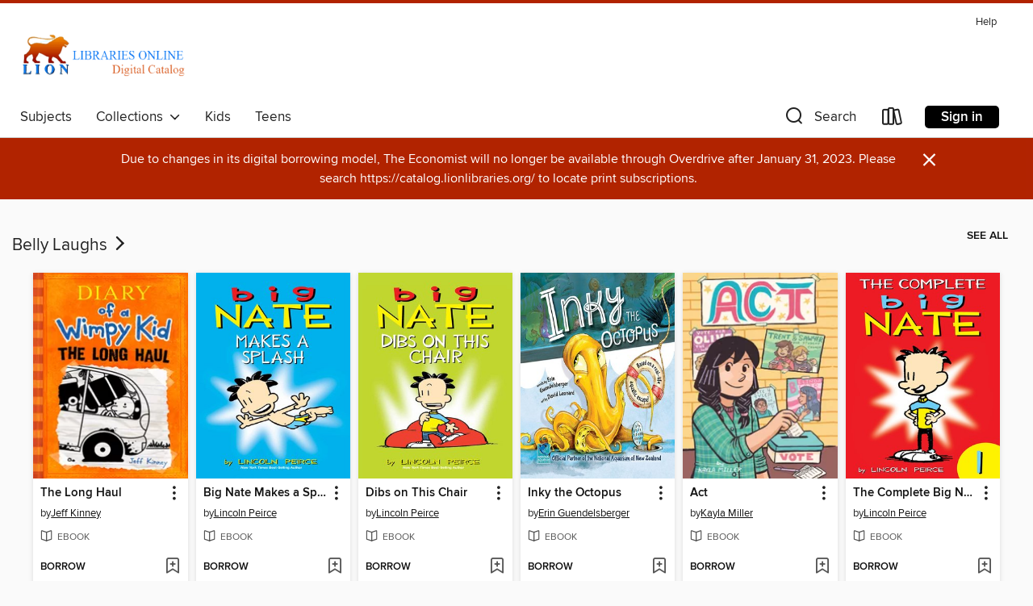

--- FILE ---
content_type: text/css; charset=utf-8
request_url: https://lion.overdrive.com/assets/v3/css/45b2cd3100fbdebbdb6e3d5fa7e06ec7/colors.css?primary=%23127be6&primaryR=18&primaryG=123&primaryB=230&primaryFontColor=%23fff&secondary=%23b12300&secondaryR=177&secondaryG=35&secondaryB=0&secondaryFontColor=%23fff&bannerIsSecondaryColor=false&defaultColor=%23222
body_size: 1577
content:
.primary-color{color:#127be6!important}.primary-fill{fill:#127be6!important}.primary-background{background-color:#127be6}.primary-font{color:#fff}.primary-font-highlight-box:before{content:'';position:absolute;display:block;top:0;bottom:0;left:0;right:0;background:#fff;opacity:.08}.primary-font-highlight-box:after{content:'';position:absolute;display:block;top:0;bottom:0;left:0;right:0;border:1px dashed #fff;opacity:.28}.secondary-font-highlight-box:before{content:'';position:absolute;display:block;top:0;bottom:0;left:0;right:0;background:#fff;opacity:.08}.secondary-font-highlight-box:after{content:'';position:absolute;display:block;top:0;bottom:0;left:0;right:0;border:1px dashed #fff;opacity:.28}.Hero .Hero-banner{background:#127be6!important}.Campaign{background:#127be6!important}.Campaign-title{color:#fff}.Campaign-monochrome-svg{fill:#fff}.Campaign-featuredTitle,.Campaign-featuredTitle:hover{color:#fff}.Campaign-author,.Campaign-author:hover{color:#fff}.Campaign-author:hover,.Campaign-learnMoreLink{color:#fff}.Campaign-description{color:#fff}.kindle-trouble-container .od-format-button{color:#fff!important}.button.place-a-hold.Button-holdButton{border:2px solid}.button.place-a-hold.Button-holdButton:hover{border:2px solid}.AccountPageMenu-tabListItem{border-color:#127be6!important}.primary-color-hover:hover{color:#127be6!important}.primary-color-focus:focus{color:#127be6!important}.secondary-color{color:#b12300!important}.secondary-fill{fill:#b12300!important}.secondary-color-hoverable{color:#b12300}.secondary-color-hoverable:focus,.secondary-color-hoverable:hover{color:#8d1c00}.secondary-background{background:#b12300!important;color:#fff!important}.secondary-color-hover:hover{color:#b12300!important}.secondary-background-hover:hover{background:#b12300!important}.secondary-color-focus:focus{color:#b12300!important}.secondary-border-color{border-color:#b12300!important}.secondary-underline{color:#b12300!important;text-decoration:underline}.button.outline[disabled],.button.outline[disabled]:focus,.button.outline[disabled]:hover{color:#666!important;border-color:#666;background:0 0}.spinner{border-bottom:4px solid rgba(255,255,255,.2);border-left:4px solid rgba(255,255,255,.2);border-right:4px solid rgba(255,255,255,.2);border-top:4px solid rgba(255,255,255,.8)}.MergedSite .Header,.nav-container{border-top:4px solid #b12300;background-color:#fff}.notificationDotContainer{background-color:#fff}.BrowseFormats .BrowseFormats-link.is-active:after,.BrowseFormats .BrowseFormats-link:after{background-color:#127be6}.icon-account.expanded{color:#b12300!important}.top-bar-section li:not(.has-form) a:not(.button):not(.close-advantage-tout){color:#222;background-color:#fff}.top-bar-section .open li:not(.has-form) a:not(.button):not(.close-advantage-tout){color:#222;background-color:#fff}.notification-bell-svg{fill:#222;stroke:#222}.top-bar-section ul li{color:#222;background:0 0}.top-bar-section ul li:hover{background:0 0}.top-bar-section ul .open li:not(.has-form) a:not(.button):not(.close-advantage-tout){color:#222;background-color:#fff}.content.f-dropdown div h2,.content.f-dropdown div li h2{color:#127be6}.title-details .loan-button-audiobook .accordion .accordion-navigation a.primary:focus{box-shadow:none;color:#fff}.title-details .loan-button-audiobook .accordion .accordion-navigation a.primary:hover{color:#fff}.top-bar.expanded .toggle-topbar.menu-icon{color:#b12300}nav.top-bar{background-color:#fff}nav.top-bar li.search-icon i.expanded{color:#b12300}.top-bar.expanded .toggle-topbar.browse a{color:#b12300}ul#lending-period-options-mobile.f-dropdown li a:after,ul#lending-period-options-mobile.f-dropdown li a:hover,ul#lending-period-options.f-dropdown li a:after,ul#lending-period-options.f-dropdown li a:hover{color:#b12300}ul.pagination li.current a:focus,ul.pagination li.current a:hover,ul.pagination li.current button:focus,ul.pagination li.current button:hover{background:#127be6}.Toaster-toast:not(.is-burnt),.sample-only-banner{background-color:#b12300;color:#fff}.sample-only-banner__message h1,.sample-only-banner__message h2,.sample-only-banner__message h3,.sample-only-banner__message h4,.sample-only-banner__message h5,.sample-only-banner__message h6{color:#fff}.accordion-navigation .content a li:hover{color:#b12300}.library-card-sign-up a:hover{color:#127be6}span.selected,span.selected:hover{border-color:#b12300}.collection-link.primary-color-hover:hover span.selected{border-color:#127be6}.Autocompletions .Autocompletions-item.is-active{border-left:solid 2px #b12300!important}[dir=rtl] .Autocompletions .Autocompletions-item.is-active{border-left:inherit!important;border-right:solid 2px #b12300!important}.media-container.list-view ul li .title-container .title-contents .title-header-bar.available-title a{color:#fff;background:#b12300}.Nav-searchIcon--desktop.is-selected{border-bottom:2px solid #b12300}.Nav-collectionsDropLink.open .Nav-collectionsDropArrow{color:#b12300!important}.MobileNav-roomLibraryName,.Nav-room-logo--desktop{color:#b12300!important}.DesktopNavLinks .DesktopNavLinks-link{color:#222}.Nav-accountDropArrow{color:#222}.Nav-collectionsDropArrow{color:#222}.Nav-searchIcon--desktop{color:#222}.Nav-bookshelfIcon--desktop{color:#222}.Nav-advancedSearch{color:#222}.Nav-advancedSearch:hover{color:#222}.Nav-advancedSearch:focus{color:#222}.Nav-advancedSearchCaret{color:#222}.getACardPromoHeader p{color:#222}.MobileNav{background-color:#fff;color:#222}.MobileNav-bookshelfIcon{color:#222}.MobileNav-hamburgerIcon{color:#222}.MobileNav-submitSearch{color:#222}.MobileNav-advancedSearch{color:#000;background-color:#fff}.MobileNav-searchInput{background:0 0!important}.Nav .Nav-searchBar{border-bottom:1px solid #ccc}.MobileNav-roomLogo,.Nav-room-sub-logo--desktop{color:#666}a.Nav-backToMainCollection{color:#222}a.Nav-backToMainCollection:hover{color:#222}.Nav-topRightLink:not(:first-child){border-left:1px solid #cdccd1}[dir=rtl] .Nav-topRightLink:not(:first-child){border-left:inherit;border-right:1px solid #cdccd1}.search-bar input{background:#fff!important}.MobileNav-clearSearchIcon,.Nav-clearSearch{background:#555}p.advantage-tout-text{color:#222}p.advantage-tout-text:hover{color:#222}